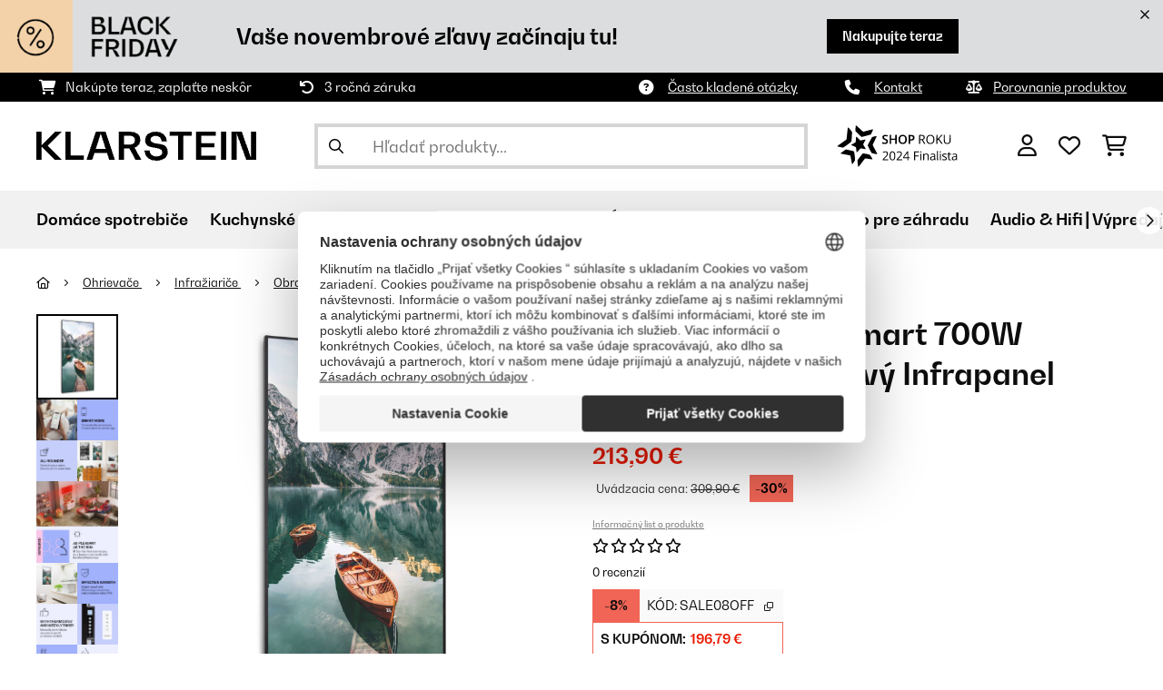

--- FILE ---
content_type: text/html; charset=utf-8
request_url: https://www.google.com/recaptcha/api2/anchor?ar=1&k=6LeauL0UAAAAAEEdzTPw3JfvDyHrkj04_SU8au3M&co=aHR0cHM6Ly93d3cua2xhcnN0ZWluLnNrOjQ0Mw..&hl=sk&v=TkacYOdEJbdB_JjX802TMer9&theme=light&size=normal&anchor-ms=20000&execute-ms=15000&cb=iut4i1behpdo
body_size: 45954
content:
<!DOCTYPE HTML><html dir="ltr" lang="sk"><head><meta http-equiv="Content-Type" content="text/html; charset=UTF-8">
<meta http-equiv="X-UA-Compatible" content="IE=edge">
<title>reCAPTCHA</title>
<style type="text/css">
/* cyrillic-ext */
@font-face {
  font-family: 'Roboto';
  font-style: normal;
  font-weight: 400;
  src: url(//fonts.gstatic.com/s/roboto/v18/KFOmCnqEu92Fr1Mu72xKKTU1Kvnz.woff2) format('woff2');
  unicode-range: U+0460-052F, U+1C80-1C8A, U+20B4, U+2DE0-2DFF, U+A640-A69F, U+FE2E-FE2F;
}
/* cyrillic */
@font-face {
  font-family: 'Roboto';
  font-style: normal;
  font-weight: 400;
  src: url(//fonts.gstatic.com/s/roboto/v18/KFOmCnqEu92Fr1Mu5mxKKTU1Kvnz.woff2) format('woff2');
  unicode-range: U+0301, U+0400-045F, U+0490-0491, U+04B0-04B1, U+2116;
}
/* greek-ext */
@font-face {
  font-family: 'Roboto';
  font-style: normal;
  font-weight: 400;
  src: url(//fonts.gstatic.com/s/roboto/v18/KFOmCnqEu92Fr1Mu7mxKKTU1Kvnz.woff2) format('woff2');
  unicode-range: U+1F00-1FFF;
}
/* greek */
@font-face {
  font-family: 'Roboto';
  font-style: normal;
  font-weight: 400;
  src: url(//fonts.gstatic.com/s/roboto/v18/KFOmCnqEu92Fr1Mu4WxKKTU1Kvnz.woff2) format('woff2');
  unicode-range: U+0370-0377, U+037A-037F, U+0384-038A, U+038C, U+038E-03A1, U+03A3-03FF;
}
/* vietnamese */
@font-face {
  font-family: 'Roboto';
  font-style: normal;
  font-weight: 400;
  src: url(//fonts.gstatic.com/s/roboto/v18/KFOmCnqEu92Fr1Mu7WxKKTU1Kvnz.woff2) format('woff2');
  unicode-range: U+0102-0103, U+0110-0111, U+0128-0129, U+0168-0169, U+01A0-01A1, U+01AF-01B0, U+0300-0301, U+0303-0304, U+0308-0309, U+0323, U+0329, U+1EA0-1EF9, U+20AB;
}
/* latin-ext */
@font-face {
  font-family: 'Roboto';
  font-style: normal;
  font-weight: 400;
  src: url(//fonts.gstatic.com/s/roboto/v18/KFOmCnqEu92Fr1Mu7GxKKTU1Kvnz.woff2) format('woff2');
  unicode-range: U+0100-02BA, U+02BD-02C5, U+02C7-02CC, U+02CE-02D7, U+02DD-02FF, U+0304, U+0308, U+0329, U+1D00-1DBF, U+1E00-1E9F, U+1EF2-1EFF, U+2020, U+20A0-20AB, U+20AD-20C0, U+2113, U+2C60-2C7F, U+A720-A7FF;
}
/* latin */
@font-face {
  font-family: 'Roboto';
  font-style: normal;
  font-weight: 400;
  src: url(//fonts.gstatic.com/s/roboto/v18/KFOmCnqEu92Fr1Mu4mxKKTU1Kg.woff2) format('woff2');
  unicode-range: U+0000-00FF, U+0131, U+0152-0153, U+02BB-02BC, U+02C6, U+02DA, U+02DC, U+0304, U+0308, U+0329, U+2000-206F, U+20AC, U+2122, U+2191, U+2193, U+2212, U+2215, U+FEFF, U+FFFD;
}
/* cyrillic-ext */
@font-face {
  font-family: 'Roboto';
  font-style: normal;
  font-weight: 500;
  src: url(//fonts.gstatic.com/s/roboto/v18/KFOlCnqEu92Fr1MmEU9fCRc4AMP6lbBP.woff2) format('woff2');
  unicode-range: U+0460-052F, U+1C80-1C8A, U+20B4, U+2DE0-2DFF, U+A640-A69F, U+FE2E-FE2F;
}
/* cyrillic */
@font-face {
  font-family: 'Roboto';
  font-style: normal;
  font-weight: 500;
  src: url(//fonts.gstatic.com/s/roboto/v18/KFOlCnqEu92Fr1MmEU9fABc4AMP6lbBP.woff2) format('woff2');
  unicode-range: U+0301, U+0400-045F, U+0490-0491, U+04B0-04B1, U+2116;
}
/* greek-ext */
@font-face {
  font-family: 'Roboto';
  font-style: normal;
  font-weight: 500;
  src: url(//fonts.gstatic.com/s/roboto/v18/KFOlCnqEu92Fr1MmEU9fCBc4AMP6lbBP.woff2) format('woff2');
  unicode-range: U+1F00-1FFF;
}
/* greek */
@font-face {
  font-family: 'Roboto';
  font-style: normal;
  font-weight: 500;
  src: url(//fonts.gstatic.com/s/roboto/v18/KFOlCnqEu92Fr1MmEU9fBxc4AMP6lbBP.woff2) format('woff2');
  unicode-range: U+0370-0377, U+037A-037F, U+0384-038A, U+038C, U+038E-03A1, U+03A3-03FF;
}
/* vietnamese */
@font-face {
  font-family: 'Roboto';
  font-style: normal;
  font-weight: 500;
  src: url(//fonts.gstatic.com/s/roboto/v18/KFOlCnqEu92Fr1MmEU9fCxc4AMP6lbBP.woff2) format('woff2');
  unicode-range: U+0102-0103, U+0110-0111, U+0128-0129, U+0168-0169, U+01A0-01A1, U+01AF-01B0, U+0300-0301, U+0303-0304, U+0308-0309, U+0323, U+0329, U+1EA0-1EF9, U+20AB;
}
/* latin-ext */
@font-face {
  font-family: 'Roboto';
  font-style: normal;
  font-weight: 500;
  src: url(//fonts.gstatic.com/s/roboto/v18/KFOlCnqEu92Fr1MmEU9fChc4AMP6lbBP.woff2) format('woff2');
  unicode-range: U+0100-02BA, U+02BD-02C5, U+02C7-02CC, U+02CE-02D7, U+02DD-02FF, U+0304, U+0308, U+0329, U+1D00-1DBF, U+1E00-1E9F, U+1EF2-1EFF, U+2020, U+20A0-20AB, U+20AD-20C0, U+2113, U+2C60-2C7F, U+A720-A7FF;
}
/* latin */
@font-face {
  font-family: 'Roboto';
  font-style: normal;
  font-weight: 500;
  src: url(//fonts.gstatic.com/s/roboto/v18/KFOlCnqEu92Fr1MmEU9fBBc4AMP6lQ.woff2) format('woff2');
  unicode-range: U+0000-00FF, U+0131, U+0152-0153, U+02BB-02BC, U+02C6, U+02DA, U+02DC, U+0304, U+0308, U+0329, U+2000-206F, U+20AC, U+2122, U+2191, U+2193, U+2212, U+2215, U+FEFF, U+FFFD;
}
/* cyrillic-ext */
@font-face {
  font-family: 'Roboto';
  font-style: normal;
  font-weight: 900;
  src: url(//fonts.gstatic.com/s/roboto/v18/KFOlCnqEu92Fr1MmYUtfCRc4AMP6lbBP.woff2) format('woff2');
  unicode-range: U+0460-052F, U+1C80-1C8A, U+20B4, U+2DE0-2DFF, U+A640-A69F, U+FE2E-FE2F;
}
/* cyrillic */
@font-face {
  font-family: 'Roboto';
  font-style: normal;
  font-weight: 900;
  src: url(//fonts.gstatic.com/s/roboto/v18/KFOlCnqEu92Fr1MmYUtfABc4AMP6lbBP.woff2) format('woff2');
  unicode-range: U+0301, U+0400-045F, U+0490-0491, U+04B0-04B1, U+2116;
}
/* greek-ext */
@font-face {
  font-family: 'Roboto';
  font-style: normal;
  font-weight: 900;
  src: url(//fonts.gstatic.com/s/roboto/v18/KFOlCnqEu92Fr1MmYUtfCBc4AMP6lbBP.woff2) format('woff2');
  unicode-range: U+1F00-1FFF;
}
/* greek */
@font-face {
  font-family: 'Roboto';
  font-style: normal;
  font-weight: 900;
  src: url(//fonts.gstatic.com/s/roboto/v18/KFOlCnqEu92Fr1MmYUtfBxc4AMP6lbBP.woff2) format('woff2');
  unicode-range: U+0370-0377, U+037A-037F, U+0384-038A, U+038C, U+038E-03A1, U+03A3-03FF;
}
/* vietnamese */
@font-face {
  font-family: 'Roboto';
  font-style: normal;
  font-weight: 900;
  src: url(//fonts.gstatic.com/s/roboto/v18/KFOlCnqEu92Fr1MmYUtfCxc4AMP6lbBP.woff2) format('woff2');
  unicode-range: U+0102-0103, U+0110-0111, U+0128-0129, U+0168-0169, U+01A0-01A1, U+01AF-01B0, U+0300-0301, U+0303-0304, U+0308-0309, U+0323, U+0329, U+1EA0-1EF9, U+20AB;
}
/* latin-ext */
@font-face {
  font-family: 'Roboto';
  font-style: normal;
  font-weight: 900;
  src: url(//fonts.gstatic.com/s/roboto/v18/KFOlCnqEu92Fr1MmYUtfChc4AMP6lbBP.woff2) format('woff2');
  unicode-range: U+0100-02BA, U+02BD-02C5, U+02C7-02CC, U+02CE-02D7, U+02DD-02FF, U+0304, U+0308, U+0329, U+1D00-1DBF, U+1E00-1E9F, U+1EF2-1EFF, U+2020, U+20A0-20AB, U+20AD-20C0, U+2113, U+2C60-2C7F, U+A720-A7FF;
}
/* latin */
@font-face {
  font-family: 'Roboto';
  font-style: normal;
  font-weight: 900;
  src: url(//fonts.gstatic.com/s/roboto/v18/KFOlCnqEu92Fr1MmYUtfBBc4AMP6lQ.woff2) format('woff2');
  unicode-range: U+0000-00FF, U+0131, U+0152-0153, U+02BB-02BC, U+02C6, U+02DA, U+02DC, U+0304, U+0308, U+0329, U+2000-206F, U+20AC, U+2122, U+2191, U+2193, U+2212, U+2215, U+FEFF, U+FFFD;
}

</style>
<link rel="stylesheet" type="text/css" href="https://www.gstatic.com/recaptcha/releases/TkacYOdEJbdB_JjX802TMer9/styles__ltr.css">
<script nonce="xK44OzKe5BWqFr7F5Sc1oA" type="text/javascript">window['__recaptcha_api'] = 'https://www.google.com/recaptcha/api2/';</script>
<script type="text/javascript" src="https://www.gstatic.com/recaptcha/releases/TkacYOdEJbdB_JjX802TMer9/recaptcha__sk.js" nonce="xK44OzKe5BWqFr7F5Sc1oA">
      
    </script></head>
<body><div id="rc-anchor-alert" class="rc-anchor-alert"></div>
<input type="hidden" id="recaptcha-token" value="[base64]">
<script type="text/javascript" nonce="xK44OzKe5BWqFr7F5Sc1oA">
      recaptcha.anchor.Main.init("[\x22ainput\x22,[\x22bgdata\x22,\x22\x22,\[base64]/[base64]/[base64]/[base64]/[base64]/[base64]/[base64]/[base64]/[base64]/[base64]/[base64]\x22,\[base64]\\u003d\\u003d\x22,\x22w5zDo2/DiMOswqh3w6UILWnCinYvSFbCtFnCpMKeCsORM8KTwrvCp8OiwpR8IsOcwpJpW1TDqMO5Pi/CuBpqBRrDrcO0w6LDgsO2wpNXwoHClcKtw5J+w4B5w4U9w7TCngoVw4AYwrlew5U3SsKLU8KlQMK/w7MXMsKnwppResOZw54+wqVXwr8ww5LDgsOnH8ONw6PCrD45wqVRw7UyYilSw43CgMKTwpTDlh3CpsOdEsKfw6IUAcKDwp9TdmTCrcOtwq3Dvj/CsMK3P8Knw7rDih3CvsKZwopvwrzDuxdlZSEjIsOlwoEzwo/ClcKUXcOowq/Ci8KWwp/Ck8OhAzwFFMK6PsKZWS1ZL2vChHVzwrc8RHHDt8KOBsOPf8KuwpsjwprCl3p6w7XCpcKtQ8OPAhnDk8KNwpclViHCusOoYEZSwpQtXMOqwqYYw6TCrh/CrCDCr0jDpcOCFMKcwp7DhA7DlMKqwpjDolBeHcKwJcKGw63DtHfDksKPTMKkw77CpMKQfH51wrrCi1zDmD/Du09JdsOFUF9YYMKRw7PCjcKgQmzCjTLDsQDChsK+w7dswokmXcOxw7bDqMOxw5wJwppJL8KaMmZKw7Q3VGzDu8OMcsOEw7XCikAiAhzDqifCvcKOw77CkcOpwrXDlggIw4TDr2rCqcOww5Azwp7CtSFreMKbMsKfw5/[base64]/[base64]/CoQzCknHCuUfDosK8Ow8Sw4NWw74YAsKQUcKSNwZuJBzCoC/DkRnDrUzDvGbDr8K5woFfwpnCmsKtHHbDjCrCm8KUCTTCm0zDpsKtw7k9PMKBEEU5w4PCgGvDhwzDrcKTY8OhwqfDgQUGTkPCojPDi3PCpDIAWSDChcOmwqcRw5TDrMKOfQ/[base64]/DvxF5wr/DgsO6CyPDjsKhLRF/M8Oow6zDnMKUw4fCsCbCh8O4BXrCqsKMwpsewovCkRDCpMObNcOCw5IOKlkuwr3CrUdjRSfDojolUhwYw4s8w6vDtcOZw4gLLRUFGw88wp7Dr0jChHU3G8KTFADDgcOBcTzDki/DmMOJaTJBV8K+woXDuko5w53CmcOTUMOQw5/Dr8OSw5ZYw5TDhMKAexrCkmpHwrXDj8Olw5YWVFvDj8OJecKFwq0IE8OOw67ClMOKw4XDtMO1GMOEwrnDssKPdTAoSwJrB28Kwo00RwVjC34zPcK5MsOFXS7DicOBBww/[base64]/CsmYcdS5Lw48Da1gSa2hAPkByXmwPw7UkVkDCqcOuCcOyw73CoFTDpcO9HcOlX0h4wpDDl8KvQxgvwocPcsK9w4XDmw3DisKoUA3ClcK5w7XDqMObw70vwp/DgsOga2wNw6DCmnPDnivCkmAXawwERlwywozCp8OHwp5Nw4LCjcKxRUnDg8K6Yi3CmXvDqhLDkQ18w60Qw6zCmilBw6/ChSViOH/CiS47ZUXDmg4Jw5jCm8OxAcO7wobCvcKTIsKSCcKrw5xXw6ZKworCuBLCggU1wojCujRpwp3CmRPDq8OxEcOzQHdGJsOICRE9wqvCmcO/w6JbasKMVkDCgxXDqBvCpsKzBA5/U8Ozw6HCnSvChsOTwpfDm39xWEnCnsOZw4bCscOJwrbCjT1hwoPDuMOfwqNpw7sBw70nMHkYw6nCkMKlFgbClsOcVh/DnGzDtMOBAVFzwo0MwrxRw6lPw7HDoykiw7A9fsOfw4A6wpnDly9Nb8O9wpTDnsOIDMOEXQx+VXMCfzHCs8OqQcOqDsOVw7IvdsOMF8Ooa8KkHsKRw47CnSvDgwdQYx/[base64]/CkWTDrC1+w79RbcOqwrnClVcCbsOlwpE1OsKRwokFw5rCnMKLSnrCqcKaGxzCsy5Kw6UJScOGE8KkPcOywr8Wwo7DrhVzw4tpwpomwoR0woR6QsOhGXVHw7x5w6INUjHCiMK1wqzDnTQCw6dvL8ORw7/[base64]/CpEFae8KUdMKRX8KDD8KtREXCrQbDrMO9B8OOClHCq37DucK2FcK7w5dMWcKMf8K4w7XCmcKjwrA/Z8O2wqfDmz/CssOgwqPDncK3JxcvHSPCiGnDvTdQL8KsFlDDssKvw6hMLyk4w4TDu8KIYGnColZmwrbCsRptZ8KQbsO+w4lswqYKT0w+w5XCpifCpsK9Ai4oIBsNPGvDt8OhTRPChirDnHlhQsKvw5TDmMKxCjl0wrgCwq/CtxMec0TCiDswwq1Yw6JLWEwhN8OWwrXCjcOGwoFbw5TDp8KXDgnCuMOhwphkwrnClWPCqcOOBT7Ct8K1w71dw7AnwoXCkcKRwo8Dw47Cr2/DoMOlwqdWLj7CnsOFeijDoFUudm3DrcO6b8KaZsOtwpFRGsKcw5F6FTNcLi3CtAs3HgxSw6JdVWFIeRISOmQQw7A0w7svwoMrwrXCvDMbw4k8w45sesOBw5MlXMKaPcOgw4hsw7FzRVdRwohGAMOOw6ppw7nDlFdGw6FSasKdUBV/[base64]/w77CvEJRwrgOwp9zwp/DiCfCrMObPzU9woo0wobDisOcworCscOowrxawrXDi8KNw6HDpsKEwpfDvDPCp3p+JQUbwoXDtcOYw78ySUAecinDh2cwKMK3wp0Ww4rDgMOCw4vCvcO8w4Yzw60PSsOZwowEwo1rDsOqwp/[base64]/wr7CssOHHcK9w4bDtknDpy7CkGXCqMOAw4nDlsOjNmkVGGZPG0/[base64]/AAXClMOewoEywogTwqnDl8OOw6DDoTQhwpAkwocuf8OpKMOaQzgoE8Kow4LCh3grbnvDqcOxQTV8OsKceBExwpZhVlrCgcKGLsKheDnDiV7CiH03GMO9wpshdwUWO1/DmcO0HW7CocOvwpRZK8KLwp3DscOrYcOhTcK1woDClsK1wp7DnRZGw7fCvsOUWcKhc8O4Z8KJBE/Ci0PDgMOnO8OjHjAgwoBBwrDDvEPDonNMI8KmUj3CiV48w7kpI03CuizCkUjDkj3DiMO5wqnDnMKywrLDuRLCiHfCl8KRwqV/YcK+w7MUwrTCvmdBw59NGR3DlmLDqsKxwp0qClzCjirDtsKaU2rDhWpDNncyw5RbBcOJwr7DvcOUfcOZBDJcST4TwqBdw4DCpcOtDEhKfsOrw6MTw7QDHE1aWEPDvcKdYjU9TDvDgcOvw7nDuVvCkMO/dEFOCRfCrsO8KxrCncOxw47DjSPDsC4gXsO5w6Ndw7PDiAQNwofDnFBHFcOBw5JXw69tw6xhG8KzPcKFCMONYMKgwoIuwqw3w5MgYsOhIsOILcOJw6bCt8KhwoHDsjwJw7rDlmUNA8KqecKjZcKqdMOUDXBdVsOJw4DDrcOfwpDCk8K/W25uWMKURVprwpzCpcKNw6nCqcO/JcO3B1xPRgp0a1tWDcOZVcKvwobCusKqwr0RwpDCmMOYw5tdRcOtYsOvXsOAw44Cw6vCksOnwpvDkMOCw6ILERDDuQvCk8ObCiXCn8KnwozDrQXDoFLCvsO6woJ/F8KrUsOxw7nChinDrzV8woDDncOMEcOzw5jDnMOpw7l4RMOSw5rDo8Osd8KowpkPR8KPcV/Ck8Klw43Ck2c/w6DDiMKjYELDrVnDmcKFw5lIw5shLMKtw79/dsOdRxHCoMKDOhXClk7DvwdVQMOscVXDp0LCqnHCrUTCmV7Cq0sJQcKrbcKFwqXDqMKIwobDpjvClRLCkQrCp8Omw4EtM07DiQbChkjCs8KAQ8Krw45hwrNwWsKBTjJTw710DVxywpXDmcOKXMKCVxTCvmTDtMKQwpTClnUdwr/DuSnDgRoKRxHDhTJ/ZBHDjcK1PMOfw6pJw4IFw6BcaysbU1jDlMKRw73CsnFcw6fDs27Dsj/[base64]/DlcO3w4F4wp49wpTDn2R8w6B8w7Bdw5cmw65Pw6PCnMK7G2nCv110wrBubAU9woLCmcOqBcKpDmzDuMKSfsKPwrzDhsOVFsK2w4/CmcOtwrVow70GL8Klw4MAwr0bQXJbamhVBMKUelDDu8K9KcOhacKEw5waw6lyejsof8O0wqHDlD41NcKKw6TCtsONworDnC0YwqXCgRkJw7wlwoACw7TDrsOGwq8sesKVDFIIZhbClzhtw6BaPGx5w7PCi8KHw4DCsycYw6/[base64]/wrrCksOiwpdHwoMew77DtBPChF9ubSrCjcOtw67Ch8KHGcOMw73CuFbDncO+YsKsOXMHw6nCmMOVMm82MMKHZihFwr0owoVawoIbccKnI37CvMO+w5kMFMO8cStDwrIBwp3CoEBXW8KgUG/Cr8KeHGLCs8O2TjFdwrdrw4g+dcOvw77CucOoPsOSbBUfw67Ds8KGw6srGMK0wpUHw7XDvjpzZsOrZRzDs8OhbCnDumjCqUPCncKcwpHCnMKeDBPCpcOzLykawo4jDiN+w5AJV0/DngLDoB4WLsOwc8KWw6DCm2vDpsOUw7XDpEnDs1fDnAbCv8Ozw7Row7ogL289BMKpwqXCnyrCicOSwqjCtRJLH0dzZzTDoGNrw5bDvAhuwp9gE2HCrsKOw4rDo8OTXn3CiS3CksKyEMO1DWMBwozDk8O9woXCn1o2O8OUJsKAwrXCmijChh3DrWPCqz/Cm2laN8KjP3V7JTAcwr9uVcOQw6ENS8KBTU4hd23Dhh7Cs8K/[base64]/CgyQjehZPBsKuVsOlBcK4esKIwqk3wprCvcOLIMKDfBPDszYuwpQubsKZwoLDucOOwogtwp4EAXHCq03DnBvDpE/CvQ1Sw4QrGjwTEmJ+w7Y7ecKKwrbDiEPCosOoLGPDmTXCoxDCjgxNbUdlYDcow50mA8KiUsOqw45EKF3ChsO/w4DDpETCmMOTUQVhFRnDpMKJwpY2w7oqw47DilhJQ8KGA8KALVnCq24WwqbDjMO2w5sJwodddsOnw59aw6xgwr0zd8Kdw4nDkMK5PsO/[base64]/ImbCtsKSw5EZE0jDjsOow5XCvcOew4Rewr1reljDtgrCqAjClMOZw47DnDIJbMKhwoPDoXZgIxzCtx0BwolOM8KCW39RWXbDtTYdw41cw4/DlQjDhnw+wq1ZCjbCryHChsKNwrMFWGPDnMOBwonCrMOowo0iQcOQIyrDmsKMRCJFw5FOYwVtGMOGNsK5M1/DuAw4VkHCvFJKw69cZkbDvsOud8OLwrnDvzXCjMKxw7nDocK5EUZowqbCusOww7lpw6csW8KGLMOUMcOhw54lwrvDrRrCn8O2JzjCnEfChMOwTTXDnMOnRcOTw57ChcOFwrI0wqFjPS3CvcOaZzoyw4PDijrCrF/[base64]/wox/w5E3JsKnPMOjPsKcagnDl8O8w7bDnFrClcKiwooowpPCp3HDmsKzwq3Ds8Obw5jCosOPfMKrAMOsUX8swrwsw5R/BUvDlmvCh2PDvsOlw7EsWcOaX0svwokHIcOJAQ8Kw47CtsKAw7jCrsKrw5MLHcOewr7DiCPDkcOQXsOhIjbCvsOmbjTCtcKiw5FbwpbCnMOowrAMPjrCp8ObfRU0woPClRxTwpnDigZQLFQkw4YOwqsRVsOSPVvCv1XDj8OVwp/CgTtrw5/[base64]/[base64]/ClTsDw5hLQQpSLsOuw6hMwqjClMODw59aXsOVeMOsdsKrJ3FPw5RWw6DCnMOdw73CsE7CvHFLV2Byw6bCsgIbw4dqDsKjwoRrTMOaGSheN2QqD8KlwqjCqnwTNsK7wqRFaMOoGsKQwrLDlVssw7HCvsOAwqh+wo5GfsOnwq/DgAHCucK4w47CicKLdMOBY23DlFHDnSbDqMKLw4/CocOewppRw74Mw6PDlRTCusOrwojCuFHDv8K6CWsUwqI/w5VDbMKxwoYxfcKpw6TDkBrDv3rDjS0Kw41wwpjDhhTDlcOSXMOlwrLDkcKmw6QQKjTDrwp0wq1fwr17wqhFw4pxB8KpPT3CmcOSw4LDtsKKEHpVwpt4QnFyw4vDpTnCsiQyTMO7D0XDqFvDq8KQwpzDmSQQwp/DpcK4wqwaQ8Ksw7zDmBLDsXjDujIGwrDDvVHDlV0wI8OcTcKswoXDo37DmBrDvcOcwrgDwqkMHMKjw5JFwqg/[base64]/I2TCmmQ/TnIIwp7DkUFVLm7DhgvCocKHJ8O1C3TCqWB9HsKpwq7CoR07w5nCsAfCk8OCUsK/[base64]/DuWYYw7HDvcO6E8Ovwo3DikzCnMKWV0fComJ1w554wqJowosFc8OhI3IEUjQ9woAEbBbDq8KDBcO0woXDmcKdwrV9NwrCiG3Dj1pYfC/[base64]/eHlMTsK3JUY9wod7WsKhwqvCnMOHcsKdwonCk8K/[base64]/dsKZwpvCncKuU3lZKm/DvMOBc8KYUm8MU3TDvMOPFW15IXpSwqk0w5QaJ8KAwooCw4/CsiQiSFzCrMKdw7cKwpc9dSY0w43DhMKTL8KhegLCoMO9w7TCmcKwwrTCncKRw7rDvwLDu8OIwrl8wqPDlMK1L1PDtS5xZ8O/[base64]/Ch8OyQjdweHx4RMOidMKGXsKew4XCiMOjwpUEwrEdS03CjsOePB4ZwrrCtsKlTygyaMK+F1DCoHMJwpVaPMOHwqk0wr5nCFduCR4mw4EhFsK5w5XDgSAXTRjCn8KrQF7CvsOtw5dLPTVjBFzDrzLCpsKxw6nDlsKSAMOfw5EGwqLCt8KdJMO1UsO/DXtCw558DMOFwp5Bw4XCtFXCmsOBF8OEwqPCkUjCp3/ChsKnQnpXwpIbcWDCmnXDmTjCjcKrCQxHwo7DuwnCmcKIw7rDvcK5KCJLW8KawpbCpmbDjcOWcmthw5Y6wq/Do17DmCZpK8Odw4fCo8K5OHzDn8KScSjDksORQQDCjMOATUvChzgHOsKvGcOOwqHDk8OfwqrCtH3ChMKiw5hsBsOZwq9VwpHCrFfCiSzDncKxEyfCriTCtcKuHUzCtcKjw67Dv3kZK8OuXFLClcKUQMKOccKiw4pDwoRswo/DjMK5wpTCmMK8wrwOwqzCksOpw6zDoXHDtH1oGzp1Zyx4w7NaJ8OHwr58wqDDun0xDnrCrwgTw50zwo5jw6bDuSbCnzU6wrTCsHkSw5zDmjjDv3pfwo96w6UGw7I9WG/DqMO0R8K7wr3Cp8Ohw59ww7RONTcoS2tMWkrDsBkWUMKSw4bCmSwsXybDtygsaMO7w6LDjsKRM8OIw4Zaw5UkwofCo0Nnwo56DwssfTtXLcOxFMOOwrJWwrTDpcO1woh0CcKqw7t8VMODwooYfCs4wpk4w6TCjsO4IsKfwpHDp8O7w6bCo8OtY3ILFyLDkgJ6PMOgwo/[base64]/[base64]/Diz3Dp8Oiw5PCksKpdsO1w6IpNBpEwromBhhnDzp0IsOxOBvDtMKXbwUNwo4QworDhMKSV8KkQTjClmtyw60TJFXCvmUFR8OVwrbCkEzClUBza8O2cA5UwojDjUAFw5kpEMKhwqfCncOZHcOcw4PCkWLDkkZlw41YwrnDi8Ozwo1EHcK/w5bDgcK5w7U4IMKtacO4KHrCiD7Cs8Kmw7lpScKJDsKKw7dtBcKrw5PCsnUFw43DtT/DoysWTSF/w5QNXMKgw6PDgGrDk8K6wqrDsRcPWcOSa8KFOkjDvBHCjhYbBAXDow1/CsOaUD/[base64]/DgsOjwpQnwrvDomAVOMKoUEcCw4ZxOcKmIwDCtMK3P1XDt3gHwrFGaMKnKMOIw4l+MsKqCD/Dmkhhw6URwrNpDXthU8KmTcKEwrxnQcKuRcONZ10hworDkwfDjsKSw4xvHWVRQi9Ew7jDvsOpwpTCnMO2Dj/[base64]/w4ttHTnCrsODO8OEFkTCrWQBdGNLWsO0ZsOBwowpE8KUwr3CgQttw6zDu8OHw5jDtsOYwqbCqcKlccKFG8OXw4pwQcKHw65+OMOEw7XCjsKpPsOHwrY4BcKQwo8lwrTCvMKUB8OuN0bDqS0NeMKQw6cVwqV5w59zw7tcwo/[base64]/CgsKfw73Cj8ONw4XDmcOpwpovwr1Fwp/CucKswpfChsOwwoUIw5jCmg7CpDJ6w5DDhMKdw5nDr8OKwqvChMKYCGvCqsKXdxMJN8KaMMKiGgDCksKow68Fw7PCn8OSwp3Dtg1eYMKhNsKTwpfDtMKJHRTCkh17wr7Dm8Ksw7fDicOXwqp+w4RdwobCg8O/wq7DvMOYH8KRT2PDl8OdK8ORSQHCgMOjI0bCi8KYYkTCo8O2eMOmUsKSw48mw6lJw6Avwq3CvBXClsOLC8K0w6vCvlTDmxh6VDjDs2E4T1/DnCbCuHjDuhzDtsK9w5Myw4HChMOZw5s0w7Z+AXI9wrN2SMO7VcK1ZMKlwohfwrYLw5PCvynDhsKSUMKuw5DCs8O3w7FEZzPDrBnCv8KtwprDtzZCcAF1wqdIIsKrw6tPYsO2woZwwp5cDMOWdQYfwrDDrMKRc8O7w6J/OhfClRvDlDzCtGteXQHCui3DncOsQgUAwpBXw4jCp29dbwEtcMKRJXrClsOUc8OgwrQ0dMOKw5Fww7vDisOMw7Igw4kdw5YpfMKaw64rM0XDjRBgwqMUw4rCqcO2FhQzU8OrEBPDjnfCsAxkC2g0wp93wp/CvQbDoTbDtll9wpHDrE/DmShmwrATwoHCthfDicO+w4gfBG45E8KSw5zCuMOSw4DDsMO0wqfCqX8jfMOOw6Rew63CssKRN2YhwpDDr116RsK8w5fCkcO9CcOfwoQyLcOvLMKoT2pdwpYrJMOpw5bDnyTCpMOCYCQWZDQCwqzChlRvwr/CrRR9dcKBwoBeYMOKw4LDrHfDm8OEwqrDskteKCjDosOmBFHDgWgIDwHDrsOAwp3Dn8OLwqXCiAnCvMKrdRfDp8KXw4kkw6fDhj1ywp4tQsO5QMKLw6/DqMO5aR45w7nDgFUJbAFvPcKew69lVsO2wonCr1XDmhpaTcOrEjHCs8OZwpXDr8KtwonDn0VQICUyWDp5HsKww5tZXWXDlcKeHsKMcjTCkSPCsDrClsO1w7fCpDXCqcKawr3CtsOmF8OJP8OhKU7CtmYibMK/w4bDl8KIwpjCgsKrw4Bywq4qw4HDm8KdRcKUworCrV3CqsKeXGLDvcOiwpozZAfCvsKGKcOuJ8K3wqXCvsOlTiPCvQDDp8K5woo+wqprwohJZmR4Owlhw4fCmQ7DjhRHUTRPwpQAfgt/AMOtIyNcw6skCHoIwrU0dsKRdsKfdTrDjT3Di8KOw6PCqHHCvsOqDgsoHn/CsMK5w7XDt8KfQ8OIJ8Ojw67CqWDDlcKUGVDCkMKiGsKswpnDnMOdSQXCmSXCombDmsOAG8OaWcOVH8OIwpEqCcOPwobCgsO9eS3CiAgDwoTCjU0PwoNAwpfDgcOAw6gNDcOPwp7DvWLDvnvCnsKiPV45W8O4w4TCscK2TGUNw6LCnsKPw59EK8O/w47Cok8Pw5DCnRBpwpLDqW1lwrVtBcOlwrQaw4Q2UMObfTvCrSd+JMKrwpjCkcKTw7DDi8OgwrZCTG7Dn8OiwpHCkmhMfsOnw7g/[base64]/ChkpswpTCjMKwDMO5woYNwoFUwoxWw5F1w4fDmFXCnmXDkjfDgjrCtRtbFMOvLsKPWmvDriHDkCVzG8Klw7bCr8O/w4pIccOrBcKSwrDCrsKcdRbDuMOBw6dowrUawoPCgcO3XRHCgsKML8Krw4fCmsK4w78vwoE/AnbDgcKbYl7CgT3CtUQbZEBaUcOlw4fCjUljGFvDp8KmJcOyEMOTFXweF1hiBkvCplLDpcKMwojCq8KXwr1Iw4HDuT7DujLCoy/DsMOHw4PDjMKhwqcewogzeTF6Rm98w5bDr0DDuxLCrSXCg8KNPjlhXFE1wrwPwrALVcKkw546SmLCk8KZw6/ChsKGY8O5TMKGw7HCucKRwrfDqmDCvcO/w5HDksKwK0wmwo/[base64]/bcKmcV/DhsO5w7fDuQzDl0XCocKDwpLCucOqBcOjwpLCmMOzbXvCqzrDmwDDr8OPwqxZwrTDkDN9w7JWwrdcCsKywpHCqQzDv8KYMcKfOBJ8CcK3AxvDgcOVLTc0L8KTA8Okw69awrLDih99HcOGwos7aT/DnsKcw7XDhcOkwpt/[base64]/[base64]/CDdhB8OxXMOtI8KjwoHCtFXCvy3CvyEqwrbCs1XDrk0REsKmw7/[base64]/DgXQbwqhPY8OGbjhIwrnDnsOtTT8caAnDtMK2A2XChwLDmsKZLMO8cWI1wqIKVsKlwoHCvWw8H8ODZMKcb1DDosKhwqovwpTDiCbDqMOZwrEzSw4/w6/DhMKwwqtNw5Z2HsO1cjsrwq7DrcKeGmfDnSrCtSIDSsOrw7pwC8KmfF9uw4/DoB1ubMKXSsOcw73Dv8O0FMK6wqzCmhXCu8OKIDI2KShmCXbCgWDDmsKiDcKFHcOoQ2PDvUB4Yk4VO8OHw6oaw5nDjDE3KHpmE8Odwo5lb09dQwpNw45awqIxLVx/M8Krw4lxw74uXVlaChJwIRjCv8O3B3klwp3ChcKDEMKwKnTDgSPCrTQRDRLCu8OfRMKSDcO8woXDnV7DkhV/[base64]/CtsObwqPCuGhQFsKGPnPDjWHCmsK7woh+wpHCusKFwpMnLyzCn2Ihw70bPsOeN0dTV8Kdwp14e8K1wqHDjMOGHV7CnMKZw67CpDLDlsKdw7HDt8K8wp9wwpYmSmBow47CoRdrX8K/w5vCu8Kaa8OGw7zDr8KEwohkTn8hPsKKOcKEwqU7P8OuFMKNCMOqw63DjkPCoFDDrMKNwrrCtMKrwo9cTsOTwqDDknkCLhPCpxpiw7Mkwosowp3Ch1PCv8KGw5zDvFJwwp3CpsO3KA3CvsOlw6lwwp/ChyRww6tJwpM8w7Row4jDg8O2S8ONwqk0wpkGJsKIBcO+dBrCn17DosO1acKAVsKTwo1rw59EOcOFw50Kwrpcwo81L8K4w5/[base64]/CnFI4ZsOzNcOoZcOowo1Qw6XDkkxfw6jDqMOnPMKHGsKmBsOuwq8JYxDCjmPCpMKDesKICy/DthIiFBAmwo02w4bCi8Kyw4d1BsOyw613woDCkQR4w5TCphTDnsKOKR9bwo9AI3hMw5rCh23DucKQB8KyDzRte8KMwqXDhiDDnsKmcMKlwoLCgn7DmFIKCMKkDVTCqcKTwpYWwrPDonXClXBew6F1VgTDicK7IsO/w4PDmAVvWQ1eZsK8dsKYBz3CkcOpMMKlw4QQWcKqwpx/bMKJwqYhYkvCssK8w6TDsMOSw6p+QDVIwqzDrmseV1HCqCUnwrV1wp/Dondiwr4gBXoAw7kgwozDhMK/w4bDow9owogEJsKAw70jJcKIwrrCucKOWsK5w5gJeEEZw6LDncO6KxfDgMKzwpwPw4zDtGc8wqxgfsKlwoPCm8KrHsKYGG/DjiBJanrCicKOHmLDhmrDvMKSwqDDq8OSw4ERTiPCsmHCpAE4wqFjV8KCC8OVHWLDgsOhwopAwp4/UW3CihbCuMKyGUpNOSV6Gn3CgsKpwrYLw6zCt8KdwqYmWikBMRsIXMO7FsOEw4x0d8K5w4YXwqtow7TDqh3CvjrDksK8S0UYw5/Cswtqw4HCj8KBw7lNw7dxHsKRwoQLNMKbw6g4w4jClcOUSsK1wpHDlcKSRMKcK8KYVcOrBy7CuhHDvSVBw6fCvhJbDUzDucOHNMOLw6lqwqwDVMOKw7zDr8K8YV7Cgm1bwq7DtS/ChQY3wox9wqXDiFUbMA88w4bChHZTw4bCh8KBw7Ivw6BGw6jCrMOrdy4SURDDu08PUMKCH8KnXV/Ck8O9HFd7w57DrcOSw7bCgWDDusKlUBowwpBRwpHCgHHDtMK4w7PCpMKgwp/DqMKYw6xqVcKIEmF+wpgCc2Vvw5Efwo3CpsOAw6VMCMKuUsOkDMKeTE7ChVTCjSQjw5TCk8ObYRYNR2TDnBsbLV7CnMKkHW7CtAXDuW/CsngAwp14TDvDiMOMGMKOwonCv8Owwp/[base64]/DtMKWX2LCq8K+QAMdTnlNw6nCvzfDin/CvV09WcKTWCrCik9nWsKuBcOIHsOsw6bDmcKTNDcqw4zCtcOgw5ErTxdQfG/[base64]/DihRyw5/[base64]/[base64]/Dp3QPwr43FsOLwq7DlMOmw6PDkMORLVbDmj57w4rDk8Ogb8OFw5QMw5LDox/DmWXDpX/CjlNjfMOORCfDizErw77DnX0gwpoyw4d0E0DDmsKyKsK7SsKncMOyecONSsOhQQh8A8KdWcOMEUFpw6bCqFDCuF3CmGLCk3DDv3A4w78qPcKNb38TwofDvChlOl/CrFhswp7DmnfDh8KYw6HCoxsww4bCoUQzwrnCp8OIwqjCrMKxEknCrcKoEBYZwoEmwo1jwrvDrWzCtybCg1FNW8Ohw7gOb8KAw6wXCXjDu8OhPEBeCMKGw7TDhgzCrw83K3RTw6zCh8OObcOqw5NowoF6woEDwqhcWsO/w7fCqsKtcQTCs8Ojwq/CosOLCkfCrsKBwqnCm07DrG/CvsOOSx14XcKXwpQbwonDvE7ChMOlNMKsSQfDhXDDhMKbMsO6Lg0hwrYeVsOpwrEPT8OZJyU/wqnCuMOjwp9lwoUUdEDDi3M+w7XDq8OGwrXCo8Kuw7JbQTzDqcKKMXtWwqDDlsKrWik4f8Kbw4zCug7CkMODBWtbwqzCgsKlZsOhFmXDn8O/w5vDv8Oiw63DuVMgw6B0fUlLw6dUD1E8MCDDkMOnLz7CtWvCpRTCksOJHxTCq8KwHWvCgnHCsiJQZsOWw7LDqGLDhw0dF3nCszrDpcKow6AxQGVVTsOLdcOUwrzCtMODfSnDgxvDn8OOAcOewpbDisK4fnbDjk/DsRo2woTCi8O0XsOeUS1AW0TCvcKGGMKANsK/I1fCt8KbDsKMRj3DmTnDq8OrHsKOw7Uow5bCtsOCw6LDmhMOYnDDs3FowqzCt8KudMKYwovDow3DocKqwq7DgcKNJUXDi8OqGUkbw7kPBnDCm8Oow6DCr8O7NFM7w4QHw5nCh3VOw4UWWhTClwZnw53Ch1rDthXCqMKbahfCq8O/wovDkcKdw48VQTQSw54FDsOVSMOUG0vCjMK9wq7CiMOFMMOSwpseAsOGwpjCosK0w6x3UcKKRsKCVBXCvMOpwrAgwopVwpbDgUXCp8Ojw63CvCvDicKtwo/DisOBPcO5V21Nw7HCmxMobcKGwprDh8Kbw7PCs8KJS8Knw77DlsKmOcOiwrbDqsKiwoTDrWg1Akgtw57Csx3Cj3J3w4MtDhwBwoQUbsOcwpIuwrnDscKBL8KmKyVjeVzDuMOgdD4GZMKmwoNtPcOAw6/CinwZUcO5MsKMw6fCi0XCvcKxwolRG8ObwoPDoQhwwqTCjsOEwoEoOQFeWsOeUz7CgXQAwrghw43CjS7CmF/Dm8KIw5MDwpnCqXPClMK5wofCngbDq8KZdsOSw6EmX3/[base64]/[base64]/CsX7DrCTDt17DmA3DgcKOw7bDvjQkwpUdCsKfwpXDu0jDmsObNsO6wr/CpQZtW2rDq8O+wq3Dk2chHHfDj8K2V8K/w4N0wqvDgsKPfFPChU7Cox/Cg8KQwpjDo3stQcKXOcOAJMOGwpZMwqHDmE3DgcO0w70cKcKXO8KNPMKbcsKWw4RiwrxWwr9uDMOHwqPDmsOfwokKwqTDvcO9w5pRwpYFwqYnw5XCmkZLw4Uaw53Dl8KUwoXClhvCh2LCryPDsxnCo8OhwqfDkMKVwr8dOhBnWxFhTHTDmT/DosOpw4/Cr8KKXsK1w4piMSDCm3gtRQvDqFBEasOGKcOrCyjCjivDpRXDhG/DuxvDvcO0Vnosw5bDiMOcfDzCicK0NsOIw5cmw6fCicOmwr7DtsOjwprDtcKlD8KQCmjDgMKeTW0zw5rDgCXCgMKkOMK/[base64]/CuA/DvlHCpMOjw6BadjsfwonDt8K1PMO4Y8K1wqXCn8KFZn56D3XCmlTCicOmQMOuBMKFU1DCisKLWsOtWsKlWcOjw6/DoyLDoxovN8OGwqXCqjfDtAcywrHDoMKjw4LCpcKgNHjCmcKPwr4Mw7fCm8O2wofDm2/DkcKhwrLDigDCicKmw6HDsVDDmsKrKDnCpMKPwpPDiEXDhk/Dlwcyw6VZSsOXWMOBwoLCqj7DkMOMw5lYHsK6wpHCkcKwfno5wqbDnGnCkMKKwoh3wr03GsKfMsKOK8O9RnQiwqR6DMKYwoHCqUDCoRxywr/CtMKkEcOYw6IwAcKXVyUEwptKwoY0TMOaGcK+UMKeVypewrHCusOzEGU+RH9tMGF0a0XDkCI/[base64]/DrMOAwqjDsMKfK8OFwpHCl2zDpH7Dmiwtw491wqLCtEJrwr/DoMKDw6HDhz1NOx9gBMOTYcK0TMOQa8OLVQZvwqh2w51mwoE+D1HDmwIWBMKPJcOCw6UywqfDrcKfZ1bCnEQhw5w6wovCmFZwwr5gwq5GbEbDnEMhKFlhwozDm8OCS8KAP07DlMOSwphmwpnDmcOIMsKFwpN5w74RC20WwpB8FErCumvCuD/DqF/DqiPDhm9kw7vChAnDtsObw5TChSfCssOhZwhpwo5yw48iwrHDh8O0VTdIwpIvwppufsKPXcOWU8OxfXFqUsK8KAjDkMOxf8K7bltxwrHDgsK1w6vDssK/OksKw5YeGCLDsWLDmcOdD8KSwozChizCm8Orw5Vkw5k5wqpOwpxuw5/CiRZXw4MMTxRkwp/Dt8KMw5bCl8KHwpzDsMKqw58lR0pzdcKswqwcQFYpPhhFbX/Dt8Kswos9FcK1w4BtX8KaW1HCjTXDncKQwpbDoHUWw7jCly9eN8KUw5fDqgUiAcOiW3PDtsKxwqLCrcKqPcOqe8OdwoDCnBvDrTxxGSvDmsK9CMK0wpfCm0zDisKZw71Hw6nClnHCo1XCmMOucMOCw6gXccOLw7bDpsKMw4lFwqzDvTXClkQrFzU3DyQbb8KQK1/Cq3nCtcOVwr7DmMKww5U1wr/DrVBUwpp0woDDrsKmNRtoEsKPQMO+e8KOwqfDrcOGwrjCj3XClFBiAsODU8KzEcKnTsOBw6vDtlsqwprCtT95wpU+w4Iuw7/[base64]/CnMKQwpLCpcKrXCtYw5fDihjDoMK4w6lyUMKBw5F8b8O2CsO9HyvCvsOiWsOUXMOtwpw+H8KXwr/DsVJ4wp41VS0ZKMORTDrCgAwXXcOhTcO+wrjDhRXCtHjDk19Aw5PCvm8SwrfCkCEpMzvDqcKNw7wow4c2GyXCrDFfw4rCuCViGmTChMOOw7DDiWxEXcK9woY8woTCpsOGw5LDmMODYsKxw6dGecO/U8OfRsO7EUx5wofCv8KvEcKVWREcP8OsRGrDrMO5woh4ejbDjE/[base64]/[base64]/DoWnCi3E9w6MvBMKlw5cywrgufsKIwpLDnCrCgAIvwqXCncKNWALCksOswo8EOcKuPBvDsk3Cr8OQw7DDmhDCqsKhWSzDqxLDmx4occOVw7oXw7Bnw4ApwoRww7ICZXkuLmFXMcKKw4LDkcKvVw/[base64]/CjsKoAzDDsDs2e8OUYlHCnjhAf8KRwrs3FUBoBcOBw4JffcKKYMOuQ3wDBw3ChMO7csKeMWnCp8KFFDrCoF/CmG05wrPDh3s0EcOvw5jCvSNdJjNvw4TDg8OOOBNpHsKJCMKGw6HDvG3DmMK7aMKWw5FewpTCmsKQw5bCokPDh1zDrMOgw6XCrVfCmFzCq8Kkwp0zw6Q6wrUIeU4vw6fDhMOqw7I8wqHCisKuVMO6w4p/[base64]/w7N4NSddwrUfw7jCtVosw63DpsK3KsOXUMKHPsKdH2fCmG9kfHHDosKswoppHsO6wrDDoMK9Yl3CuD7CjcOmKcKhwoIpwp7CosORwqPDpsKJd8O1w6nCvkk7FMOLwqfCv8KNNnfDvG8gWcOmJ2lwwpHDj8KTeHbDlyk/QcOVw754XEUwcgrDicOnw40fTsK+H1/Do33DoMK5w6Aew5EMwovCvE3Do0tqw6TCksKJw7lsV8K1DsOyDwDDtcOGJkoEwrFxLE82ek3ChsKLwqwma3dVEMKzwpjCuFDDkcKzw7x/w5AawpvDisKQCGo0QcO1ORrCvRLDk8O8w65UGl/[base64]/Co8O7w4ZlwpjDvsOgXC1zw751csOhejlgwoQlw4LDhVteelbCgS/CoMOKw4xoR8OewqRmw4QIw47Dv8K5DGoEw6nCildNQ8OxHMO/K8OVwqPDmEwEWMOlwqjCnMO8QVZew6XCqsObwot8MMODw4vCrmARcHvDv0vDjsOGw4wRw6XDv8KFwo/DsxLDrgHCmSjDj8KDwosRw6NEdsK+woB9GwIdfsKkJkNhCcKRwoxuw5nCuwjClVfDtmzDpcO/w4c\\u003d\x22],null,[\x22conf\x22,null,\x226LeauL0UAAAAAEEdzTPw3JfvDyHrkj04_SU8au3M\x22,0,null,null,null,0,[21,125,63,73,95,87,41,43,42,83,102,105,109,121],[7668936,497],0,null,null,null,null,0,null,0,1,700,1,null,0,\[base64]/tzcYADoGZWF6dTZkEg4Iiv2INxgAOgVNZklJNBoZCAMSFR0U8JfjNw7/vqUGGcSdCRmc4owCGQ\\u003d\\u003d\x22,0,0,null,null,1,null,0,1],\x22https://www.klarstein.sk:443\x22,null,[1,1,1],null,null,null,0,3600,[\x22https://www.google.com/intl/sk/policies/privacy/\x22,\x22https://www.google.com/intl/sk/policies/terms/\x22],\x226UljyZZo+UwspfK041ZvUCuLNw6XMPew9ZLbGpbtfB4\\u003d\x22,0,0,null,1,1763668096003,0,0,[97],null,[237,196,84,219],\x22RC-rQ3Jy8oTRyYJww\x22,null,null,null,null,null,\x220dAFcWeA7pJAHwIQlIRjhJ7ulR50-9v40QbsHcbbHiWpjbrI4WlbcJcBV9Vzev09L1AN7C5tC2EDYpxdW8kauv0rNT19bAjGofcA\x22,1763750896058]");
    </script></body></html>

--- FILE ---
content_type: application/javascript
request_url: https://www.klarstein.sk/modules/sw/swFactFinderFrontendFlow/out/src/js/swFFTracking.js
body_size: 700
content:
/**
 * swFFTracking
 * 
 * Tracking JS
 * 
 * @package swFactFinder
 * 
 * @copyright Copyright 2014, Seidemann Web GmbH
 * @author Seidemann Web GmbH (factfinder@seidemann-web.com)
 */

(function ($) {
    $.fn.swFFTracking = function (href, params, isUTF) {
        return this.each(function() {
            var self = $(this);
            $(':submit', this).click(function() {
                return executeTracking(self.data('swfftrackdata'));
            });
            $('a:not(.compare)', this).click(function() {
                return executeTracking(self.data('swfftrackdata'));
            });
        });
        
        function executeTracking(data) {
            // create sid if not exists
            if(getCookie('FFsid') === "")
                createCookie('FFsid', createUUID(), 0, '/')
            if(getCookie('FFcid') === "")
                createCookie('FFcid', createUUID(), 60*60*24*365*100, '/')
            var encodedData = $.param($.extend({}, params, data));
            var encodedData = reEncodeURLForISO(encodedData);
            $.ajax({
                url: href,
                data: encodedData,
                async: false
            });
            return true;
        }
        
        function getCookie(name) {
            name += "=";
            var cookies = document.cookie.split(';');
            for(var i=0; i<cookies.length; i++) {
                var cookie = $.trim(cookies[i]);
                if (cookie.indexOf(name) != -1)
                    return cookie.substring(name.length,cookie.length);
            }
            return "";
        }
        
        function createCookie(name, value, time, path) {
            var expires = "";
            if(time) {
                var date = new Date();
                date.setTime(date.getTime() + time);
                expires = "; expires=" + date.toGMTString();
            }
            document.cookie = name + "=" + value + expires + "; path=" + path;
        }
        
        function createUUID() {
            return Math.random().toString(36).slice(2) + Math.random().toString(36).slice(2);
        }
        
        function encodeISOSave (str) {
            if(isUTF)
                return encodeURIComponent(str);
            return unescape(encodeURIComponent(escape(str))).replace(/\+/g, "%2B");
        }

        function reEncodeURLForISO (str) {
            if (isUTF)
                return str.replace(/\+/g, "%20");
            if (!str || str.length < 1)
                return str;
            if (str.charAt(0) == '?')
                str = str.substring(1);
            str = str.replace(/\+/g, "%20");
            var url = "";
            var vars = str.split('&');
            for (var i = 0; i < vars.length; i++) {
                var pair = vars[i].split('=');
                if (pair[0] !== undefined && pair[0] !== "" && pair[1] !== undefined && pair[1] !== "") {
                    if (url !== "") {
                        url += "&";
                    }
                    url += encodeISOSave(decodeURIComponent(pair[0]));
                    url += "=" + encodeISOSave(decodeURIComponent(pair[1]));
                }
            }
            return url;
        }
    };
        
}(jQuery));


--- FILE ---
content_type: image/svg+xml
request_url: https://res.cloudinary.com/chal-tec/image/upload/marketing/assets/footer/shop_roku_2024.svg
body_size: 3152
content:
<svg preserveAspectRatio="xMidYMid meet" viewBox="31.4025984 311.977984 968.704 344.064" xmlns="http://www.w3.org/2000/svg" version="1.0" style="max-height: 500px" width="968.704" height="344.064">

<g stroke="none" fill="#000000" transform="translate(0.000000,1024.000000) scale(0.100000,-0.100000)">
<path d="M1816 7032 c-2 -4 -12 -98 -21 -209 -15 -179 -15 -204 -2 -229 25&#10;-47 439 -452 470 -459 17 -5 58 0 105 13 291 75 582 154 609 167 25 11 40 32&#10;74 102 89 185 127 276 122 289 -12 33 11 37 -529 -105 -127 -34 -238 -61 -246&#10;-61 -9 0 -134 113 -279 250 -239 228 -288 266 -303 242z"/>
<path d="M1185 6860 c-4 -6 -28 -214 -54 -463 -25 -248 -50 -457 -54 -464 -8&#10;-12 -536 -393 -649 -467 -108 -72 -95 -83 163 -141 168 -37 212 -43 234 -35&#10;32 12 540 377 597 428 23 20 42 49 47 71 16 62 56 709 45 736 -5 13 -70 96&#10;-144 184 -131 155 -165 183 -185 151z"/>
<path d="M5454 6290 c-62 -9 -146 -53 -181 -95 -15 -16 -38 -55 -52 -85 -24&#10;-50 -26 -66 -26 -180 0 -107 3 -132 21 -171 30 -64 88 -125 148 -157 46 -24&#10;62 -26 156 -27 125 0 174 18 244 90 54 55 84 130 92 228 17 202 -90 371 -248&#10;392 -86 12 -104 12 -154 5z m183 -126 c70 -52 97 -129 91 -254 -7 -146 -64&#10;-223 -174 -236 -101 -12 -187 36 -221 124 -13 34 -18 74 -18 142 0 86 3 100&#10;29 147 45 81 90 104 198 100 50 -2 75 -8 95 -23z"/>
<path d="M4025 6272 c-46 -21 -92 -71 -101 -108 -4 -14 -4 -51 -2 -83 6 -90&#10;36 -122 173 -186 62 -29 120 -63 129 -76 38 -55 3 -123 -72 -140 -48 -11 -136&#10;1 -196 26 -20 8 -38 15 -41 15 -3 0 -5 -26 -5 -59 l0 -58 48 -14 c62 -18 226&#10;-18 272 0 46 19 99 68 116 108 18 41 18 115 0 156 -24 57 -71 91 -208 150 -31&#10;14 -65 34 -77 46 -21 21 -27 63 -15 96 17 43 110 57 200 30 69 -21 70 -20 88&#10;31 l15 45 -37 17 c-24 10 -74 17 -142 19 -87 3 -112 0 -145 -15z"/>
<path d="M4490 5935 l0 -355 60 0 60 0 0 160 0 160 160 0 160 0 0 -160 0 -160&#10;60 0 60 0 0 355 0 356 -57 -3 -58 -3 -3 -142 -3 -143 -159 0 -160 0 0 145 0&#10;145 -60 0 -60 0 0 -355z"/>
<path d="M5997 6284 c-4 -4 -7 -164 -7 -356 l1 -348 62 0 62 0 -2 129 -2 128&#10;93 5 c163 9 243 73 253 203 9 112 -43 199 -134 225 -48 13 -315 25 -326 14z&#10;m277 -118 c62 -26 84 -92 51 -156 -22 -43 -69 -63 -145 -64 l-65 -1 -1 118 -1&#10;117 64 0 c35 0 79 -6 97 -14z"/>
<path d="M6827 6283 c-4 -3 -7 -163 -7 -355 l0 -348 43 0 42 0 -3 150 -3 150&#10;70 0 70 0 88 -147 89 -148 47 -3 c26 -2 47 -1 47 2 0 2 -43 74 -95 160 l-94&#10;155 45 22 c68 32 98 84 98 168 -1 151 -82 201 -330 201 -55 0 -104 -3 -107 -7z&#10;m292 -87 c64 -33 83 -138 36 -195 -32 -38 -70 -49 -170 -53 l-80 -3 -3 124&#10;c-1 69 0 131 3 139 7 20 170 10 214 -12z"/>
<path d="M7587 6276 c-136 -49 -203 -175 -195 -370 3 -84 8 -111 31 -161 52&#10;-113 128 -164 257 -172 149 -11 249 42 310 161 32 62 35 77 38 172 5 134 -18&#10;218 -80 289 -63 71 -121 95 -233 94 -49 0 -107 -6 -128 -13z m221 -71 c77 -33&#10;118 -96 131 -205 9 -73 1 -175 -18 -224 -48 -122 -198 -173 -321 -108 -42 21&#10;-59 39 -84 82 -28 50 -31 64 -34 162 -6 162 30 247 123 289 50 23 152 25 203&#10;4z"/>
<path d="M8190 6288 c0 -2 -1 -162 -3 -356 l-2 -352 43 0 42 0 0 143 0 143 33&#10;32 33 32 127 -175 128 -175 51 0 50 0 -24 33 c-42 55 -233 320 -253 350 l-18&#10;27 59 63 c32 34 93 99 136 144 43 45 78 85 78 88 0 3 -20 5 -44 5 -44 0 -45&#10;-1 -174 -137 -72 -76 -140 -150 -152 -165 -12 -16 -24 -28 -28 -28 -4 0 -6 74&#10;-4 165 l3 165 -41 0 c-22 0 -40 -1 -40 -2z"/>
<path d="M8772 6023 c3 -230 6 -274 21 -308 39 -88 111 -134 221 -142 103 -8&#10;178 15 232 71 63 66 69 100 69 391 l0 250 -42 3 -43 3 0 -261 c0 -279 -4 -304&#10;-51 -346 -74 -65 -228 -55 -287 20 -34 43 -42 114 -42 356 l0 230 -41 0 -41 0&#10;4 -267z"/>
<path d="M3278 6166 c-95 -21 -154 -39 -168 -51 -11 -10 -72 -111 -134 -224&#10;-193 -349 -216 -396 -216 -431 0 -23 41 -109 136 -289 75 -141 147 -270 159&#10;-286 21 -29 37 -34 219 -79 108 -26 203 -45 211 -42 9 3 18 12 21 20 3 9 -70&#10;159 -171 350 -97 185 -179 344 -182 355 -3 12 53 141 151 345 86 179 156 330&#10;156 336 0 27 -40 26 -182 -4z"/>
<path d="M1836 6133 c-2 -10 -10 -106 -16 -213 -7 -107 -16 -202 -20 -210 -5&#10;-8 -85 -55 -179 -105 -109 -57 -170 -95 -169 -104 2 -7 41 -30 88 -51 47 -20&#10;129 -56 182 -79 53 -23 99 -50 103 -59 5 -13 55 -367 55 -389 0 -1 8 -3 18 -3&#10;11 0 62 51 124 123 59 67 122 137 141 155 l34 33 187 -35 c180 -34 216 -36&#10;216 -14 0 6 -45 86 -100 177 -55 92 -100 172 -100 180 0 7 41 90 90 183 87&#10;164 99 191 82 202 -4 2 -91 -13 -192 -34 -102 -22 -194 -39 -204 -40 -12 0&#10;-75 58 -164 150 -79 83 -150 150 -157 150 -8 0 -16 -8 -19 -17z"/>
<path d="M1007 5125 c-16 -8 -90 -59 -165 -113 -75 -55 -156 -112 -179 -127&#10;-48 -31 -56 -60 -20 -75 12 -5 175 -37 362 -70 187 -34 350 -68 362 -76 27&#10;-17 21 8 87 -363 52 -290 62 -326 91 -318 6 2 56 72 113 156 77 115 102 160&#10;102 184 0 18 -15 166 -34 330 -30 270 -35 300 -55 321 -13 14 -35 29 -49 35&#10;-27 11 -556 131 -576 131 -6 0 -24 -7 -39 -15z"/>
<path d="M8240 4656 l0 -366 38 0 37 0 -2 362 -2 363 -36 3 -35 3 0 -365z"/>
<path d="M4661 4988 c-77 -13 -124 -60 -157 -158 -27 -79 -27 -301 0 -383 24&#10;-73 84 -143 134 -157 133 -37 231 17 279 153 26 74 26 299 0 377 -45 134 -130&#10;190 -256 168z m103 -73 c68 -33 103 -154 93 -331 -6 -129 -35 -201 -90 -227&#10;-96 -46 -171 11 -196 147 -23 125 -5 310 35 372 33 49 101 66 158 39z"/>
<path d="M6926 4984 c-32 -32 -10 -94 34 -94 20 0 50 35 50 57 0 17 -37 53&#10;-54 53 -8 0 -22 -7 -30 -16z"/>
<path d="M8470 4980 c-11 -11 -20 -28 -20 -38 0 -23 30 -52 53 -52 17 0 47 36&#10;47 57 0 15 -36 53 -50 53 -5 0 -19 -9 -30 -20z"/>
<path d="M4025 4966 c-27 -13 -58 -30 -67 -37 -16 -13 -16 -15 0 -37 l18 -23&#10;49 24 c94 47 160 47 214 1 56 -46 51 -131 -12 -224 -17 -25 -88 -103 -158&#10;-175 -109 -112 -127 -135 -131 -167 l-4 -38 223 0 223 0 0 35 0 35 -177 0&#10;-176 0 130 133 c71 72 144 156 161 186 56 98 52 198 -10 258 -44 43 -76 53&#10;-161 53 -55 0 -84 -6 -122 -24z"/>
<path d="M5158 4980 c-37 -11 -108 -52 -108 -62 0 -5 7 -19 16 -33 l15 -24 35&#10;24 c19 13 59 29 89 36 101 23 175 -28 175 -120 0 -72 -41 -133 -196 -291 -132&#10;-135 -144 -150 -144 -183 l0 -37 225 0 225 0 0 35 0 35 -177 0 -178 0 125 129&#10;c152 156 190 216 197 303 10 127 -64 199 -201 197 -39 0 -83 -4 -98 -9z"/>
<path d="M5837 4928 c-259 -367 -287 -411 -287 -444 l0 -34 170 0 170 0 0 -80&#10;0 -80 38 0 37 0 -3 80 -4 80 56 0 56 0 0 35 0 35 -55 0 -56 0 1 233 2 232 -40&#10;3 c-39 3 -42 1 -85 -60z m53 -223 l0 -185 -131 0 -131 0 66 93 c36 50 93 134&#10;128 185 34 50 63 92 65 92 2 0 3 -83 3 -185z"/>
<path d="M6420 4640 l0 -350 45 0 45 0 0 150 0 150 140 0 140 0 0 35 0 35&#10;-140 0 -140 0 0 128 0 127 150 -3 150 -3 0 40 0 41 -195 0 -195 0 0 -350z"/>
<path d="M9146 4913 c-3 -10 -10 -37 -16 -60 -9 -35 -16 -44 -45 -54 -27 -10&#10;-35 -19 -35 -37 0 -21 3 -23 35 -18 l35 6 1 -178 c0 -110 5 -190 12 -212 17&#10;-50 67 -80 133 -80 71 0 84 7 84 41 0 28 -1 29 -54 29 -47 0 -57 4 -75 26 -19&#10;25 -21 40 -21 198 l0 171 75 -3 75 -4 0 36 0 36 -75 0 -75 0 0 60 c0 57 -1 60&#10;-24 60 -15 0 -27 -7 -30 -17z"/>
<path d="M2363 4814 c-21 -11 -92 -97 -222 -268 l-191 -253 0 -56 c0 -90 39&#10;-429 51 -444 29 -34 37 -26 319 345 219 288 223 292 259 292 20 0 141 -16 269&#10;-36 128 -20 244 -33 258 -30 15 4 24 14 24 26 0 21 -185 304 -218 333 -14 13&#10;-90 31 -257 63 -130 24 -242 44 -248 44 -7 0 -26 -7 -44 -16z"/>
<path d="M7331 4809 c-24 -4 -58 -20 -76 -34 -42 -31 -43 -31 -47 3 -2 22 -8&#10;28 -35 30 l-33 3 0 -260 0 -261 39 0 39 0 4 188 c4 214 8 229 84 258 52 20&#10;126 15 154 -11 32 -29 40 -80 40 -262 l0 -173 35 0 35 0 0 208 c0 182 -2 211&#10;-18 242 -32 59 -126 88 -221 69z"/>
<path d="M7865 4813 c-47 -7 -125 -34 -125 -43 0 -5 5 -20 11 -33 l11 -23 51&#10;17 c59 21 113 24 152 9 29 -11 55 -62 55 -108 l0 -29 -92 -6 c-143 -9 -215&#10;-43 -238 -113 -38 -113 33 -204 159 -204 62 0 89 10 135 50 37 33 41 31 48&#10;-15 2 -15 12 -21 36 -23 l33 -3 -3 208 c-3 188 -5 211 -23 243 -12 19 -34 42&#10;-50 52 -32 18 -111 29 -160 21z m155 -308 c0 -54 -28 -112 -65 -135 -38 -23&#10;-120 -29 -154 -11 -47 25 -50 99 -7 140 32 30 68 39 154 40 l72 1 0 -35z"/>
<path d="M8790 4813 c-97 -16 -140 -57 -140 -135 0 -44 4 -55 33 -81 17 -17&#10;74 -49 126 -71 105 -46 136 -76 125 -120 -3 -15 -19 -33 -35 -41 -37 -19 -144&#10;-19 -199 0 -23 8 -44 15 -47 15 -2 0 -3 -17 -1 -37 3 -35 6 -38 48 -51 69 -20&#10;197 -12 244 17 50 31 69 72 64 133 -7 68 -39 98 -160 149 -116 49 -141 74&#10;-117 118 26 46 104 51 225 16 17 -5 24 -1 32 25 10 29 9 32 -16 41 -28 11&#10;-129 30 -147 28 -5 -1 -21 -4 -35 -6z"/>
<path d="M9572 4809 c-29 -5 -66 -16 -82 -24 -26 -14 -28 -18 -19 -44 l10 -29&#10;54 19 c83 29 140 26 176 -10 19 -20 29 -40 29 -59 0 -17 2 -37 6 -45 4 -11&#10;-14 -15 -95 -20 -172 -9 -244 -59 -245 -168 0 -91 63 -149 162 -149 61 0 116&#10;20 153 56 l27 25 6 -35 c6 -32 10 -36 37 -36 l30 0 -3 218 c-3 189 -5 220 -21&#10;244 -35 51 -126 74 -225 57z m166 -329 c-7 -92 -51 -131 -151 -132 -63 0 -97&#10;28 -97 83 0 73 55 107 179 108 l73 1 -4 -60z"/>
<path d="M6920 4549 l0 -259 40 0 40 0 0 258 0 258 -40 1 -40 1 0 -259z"/>
<path d="M8460 4551 l0 -261 40 0 40 0 -2 258 -3 257 -37 3 -38 3 0 -260z"/>
</g>
</svg>